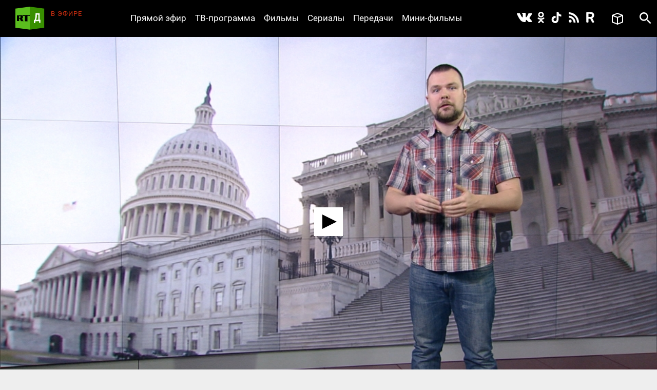

--- FILE ---
content_type: text/html; charset=utf-8
request_url: https://doc.rt.com/filmy/aro/
body_size: 10534
content:
<!DOCTYPE html>
<html>
<head lang="ru">
    <base href="/s/new/build/" />
    <meta charset="utf-8"/>
    <meta name="title" content="Священный документ США">
    <meta name="description" content="В Америке либералы и консерваторы постоянно спорят, но почти все верят в Конституцию, и в этом основная мощь США. Подробнее об этом - Тим Керби. ">
    <meta property="og:site_name" content="РТД"/>
    <meta property="og:title" content="Священный документ США"/>
    <meta property="og:type" content="article"/>
    <meta property="og:url" content="https://doc.rt.com/filmy/aro/"/>
    <meta property="og:description" content="В Америке либералы и консерваторы постоянно спорят, но почти все верят в Конституцию, и в этом основная мощь США. Подробнее об этом - Тим Керби. "/>
    <meta property="og:image" content="https://cdni.rt.com/doc-files/filmy/aro/aro_1.jpg"/>
    <title>Священный документ США &mdash; РТД Фильмы</title>
    <link rel="stylesheet" href="/s/new/build/css/main.css?v=53"/>

    <link rel="shortcut icon" href="img/favicon.ico" type="image/x-icon"/>
    <link rel="icon" href="img/favicon.ico" type="image/x-icon"/>
    <link rel="apple-touch-icon" href="img/apple-touch-icon-precomposed.png"/>
    <link rel="apple-touch-icon" sizes="72x72" href="img/apple-touch-icon-72x72-precomposed.png"/>
    <link rel="apple-touch-icon" sizes="114x114" href="img/apple-touch-icon-114x114-precomposed.png"/>
    <link rel="apple-touch-icon" sizes="144x144" href="img/apple-touch-icon-144x144-precomposed.png"/>
    <meta name="viewport" content="width=device-width, initial-scale=1"/>
    <script src="https://doc.russiatoday.com/s/new/build/js/jquery.min.js"></script>

<script>window.yaContextCb = window.yaContextCb || []</script>
<script src="https://yandex.ru/ads/system/context.js" async></script>
<script>
    if(typeof _adv == 'undefined') var _adv = {};
    _adv.section = 'ussr';
    _adv.account = 258144;
    _adv.place = {
       'billboard': {
            ownerId: _adv.account,
            containerId: 'billboard',
            params: {
                pp: window.innerWidth > 846 ? 'g':'brpp',
                ps: 'hmmn',
                p2: 'y',
                puid1: 'world'
            }
        },

        'first_b':{
            ownerId: _adv.account,
            containerId: 'first_b',
            params: {
                pp: 'h',
                ps: window.innerWidth < 846 ? 'hmmn' : null,
                p2: 'iljr',
                puid1: 'world'
            }
        },

        'b_comment':{
            ownerId: _adv.account,
            containerId: 'b_comment',
            params: {
                     pp:'h',
                     ps:window.innerWidth > 846 ? 'hmmn' : null,
                     p2:'imai',
                        puid1: 'world'
            }
        },
        'adhesion': {
            ownerId: _adv.account,
            containerId: 'adhesion',
            params: {
                pp: 'i',
                ps: 'hmmn',
                p2: 'y',
                puid1: 'world'
            }
        }
    };

    _adv.adfox_hb = window.innerWidth > 846 ? {
        biddersMap: {"betweenDigital": "2265177", "myTarget": "2318746", "sape": "2516628", "otm": "2824561", "videonow": "2824729", "Relap": "2828111","adfox_yandex_waste.recycling": "2949349"},
        adUnits: [{
            "code": _adv.place['billboard'].containerId,
            "sizes": [[970,250],[720,240],[790,210],[1190,200]],
            "bids": [{
                "bidder": "myTarget",
                "params": {
                    "placementId": "1239034",
                     "additional": {
                     "fpid": "window.rb_sync.id || ''"
                       }
                    }
                },{
                "bidder": "sape",
                "params": {
                    "placementId": "856462"}
                },{
                "bidder": "otm",
                 "params": {
                    "placementId": "49695"}
                },{
                "bidder": "Relap",
                "params": {
                "placementId": "QlVVvnGwn2edHh4e"}

                }
            ]
        },
        {
            "code": _adv.place['b_comment'].containerId,
            "codeType": "combo",
            "sizes": [[970,250],[720,240],[790,210],[700,400],[600,480],[460,260]],
            "bids": [ {
                "bidder": "myTarget",
                "params": {
                    "placementId": "1267164",
                     "additional": {
                     "fpid": "window.rb_sync.id || ''"
                       }
                    }
                },{
                "bidder": "betweenDigital",
                 "params": {
                    "placementId": "4620281",
                     "additional": {
                     "fpid": "window.rb_sync.id || ''"
                       }
                    }
                },{
                "bidder": "sape",
                 "params": {
                    "placementId": "856507"}
                },{
                "bidder": "otm",
                 "params": {
                    "placementId": "49699"}
                },{
                "bidder": "videonow",
                 "params": {
                    "placementId": "6663872",
                     "additional": { "stableid": localStorage.getItem('videonow-stableid') }
                    }
                },{
                "bidder": "Relap",
                "params": {
                "placementId": "1yjXGdsbLtogVkxM"}

                }


            ]
        },
        {
            "code": _adv.place['adhesion'].containerId,
            "codeType": "combo",
            "sizes": [[720,240],[790,210],[700,400],[600,480],[460,260]],
            "bids": [{
                "bidder": "sape",
                 "params": {
                    "placementId": "856526"}
                },{
                "bidder": "Relap",
                "params": {
                "placementId": "HuEeZqRkMcU_6PT0"}


            }
            ]
        }],
        timeout: 500
     }:{
        biddersMap: {"betweenDigital": "2265177", "myTarget": "2318746", "sape": "2516628", "otm": "2824561", "videonow": "2824729", "Relap": "2828111"},
        adUnits: [

        {
            "code": _adv.place['ad300x600_t'].containerId,
            "codeType": "combo",
            "sizes": [[300,600],[300,250],[240,400],[300,300],[230,290],[320,420],[240,400],[280,420],[210,160]],
            "bids": [ {
                "bidder": "myTarget",
                "params": {
                    "placementId": "1239368",
                     "additional": {
                     "fpid": "window.rb_sync.id || ''"
                       }
                    }
                },{
                "bidder": "betweenDigital",
                 "params": {
                    "placementId": "4620280"}
                },
                {
                "bidder": "sape",
                 "params": {
                    "placementId": "856560"}
                },{
                "bidder": "otm",
                 "params": {
                    "placementId": "49701"}
                },{
                "bidder": "videonow",
                 "params": {
                    "placementId": "6665258",
                     "additional": { "stableid": localStorage.getItem('videonow-stableid') }
                    }
                },{
                "bidder": "Relap",
                "params": {
                "placementId": "N8g3qGqqnWmT1MrK"}

                }

            ]
        },
        {
            "code": _adv.place['first_b'].containerId,
            "codeType": "combo",
            "sizes": [[300,600],[300,250],[240,400],[300,300],[230,290],[320,420],[240,400],[280,420],[210,160]],
            "bids": [ {
                "bidder": "myTarget",
                "params": {
                    "placementId": "1267162",
                     "additional": {
                     "fpid": "window.rb_sync.id || ''"
                       }
                    }
                },
                {
                "bidder": "sape",
                 "params": {
                    "placementId": "856561"}
                },{
                "bidder": "otm",
                 "params": {
                    "placementId": "49702"}
                },{
                "bidder": "videonow",
                 "params": {
                    "placementId": "6666207",
                     "additional": { "stableid": localStorage.getItem('videonow-stableid') }
                    }
                },{
                "bidder": "Relap",
                "params": {
                "placementId": "wN_fllmYnmacUVFR"}

                }

            ]
        }],
        timeout: 500
    };

    window.YaHeaderBiddingSettings =_adv.adfox_hb;
</script>
<script src="https://yandex.ru/ads/system/header-bidding.js" async></script>


</head>
<body>
<div class="wrapper ">
    <div class="inner">
        <header class="header">


            <div class="logo logo_header">
                <a class="logo__link logo_header__link" href="/"></a>
            </div>

            <div class="on-the-air">
                <div class="on-the-air__caption">В ЭФИРЕ</div>
                <div class="on-the-air__title"><a class="on-the-air__link" href="/on-air/"></a></div>
            </div>

            <nav class="social social_header">
                <ul class="social__list social__list_header">
                    <li class="social__item social__item_header">
                        <a class="social__link social__link_vk social__link_header " href="https://vk.com/rtdru"></a>
                    </li>

                    <li class="social__item social__item_header">
                        <a class="social__link social__link_ok social__link_header " href="https://ok.ru/rtdrus"></a>
                    </li>

                    <li class="social__item social__item_header">
                        <a class="social__link social__link_tiktok social__link_header " href="https://www.tiktok.com/@russian_rtd"></a>
                    </li>

                    <li class="social__item social__item_header">
                        <a class="social__link social__link_rss social__link_header " href="/filmy/rss/"></a>
                    </li>

					<li class="social__item social__item_header">
                        <a class="social__link social__link_rutube social__link_header " href="https://rutube.ru/video/person/23239684/?ordering=-created_ts"></a>
                    </li>

                </ul>
            </nav>

            <nav class="nav nav_header nav_js">
                <ul class="nav__list nav__list_header">
                    <li class="nav__item nav__item_header">
                        <a class="nav__link nav__link_header" href="/on-air/">Прямой эфир</a>
                    </li>

                    <li class="nav__item nav__item_header">
                        <a class="nav__link nav__link_header" href="/raspisanie/">ТВ-программа</a>
                    </li>

                    <li class="nav__item nav__item_header">
                        <a class="nav__link nav__link_header" href="/filmy/">Фильмы</a>
                    </li>

                    <li class="nav__item nav__item_header">
                        <a class="nav__link nav__link_header" href="/serialy/">Сериалы</a>
                    </li>

                    <li class="nav__item nav__item_header">
                        <a class="nav__link nav__link_header" href="/programmy/">Передачи</a>
                    </li>

                    <li class="nav__item nav__item_header">
                        <a class="nav__link nav__link_header" href="/mini-filmy/">Мини-фильмы</a>
                    </li>
                </ul>
            </nav>

            <div class="favorites">
                <a href="/v-ochered/">
                    <div class="favorites__btn" ></div>
                    <div class="favorites__counter" style="display:none"></div>
                </a>
            </div>

            <div id="search" class="search search_header">
                <a class="search__btn search__btn_header" href="#"></a>
                <a class="search__close-btn search__close-btn_header"></a>
                <div class="search__context search__context_header">
                    <form method="get" action="/search/">
                        <input class="search__field search__field_header" type="text" name="q" value="" placeholder="Поиск" />
                        <button class="search__submit-btn search__submit-btn_header" type="submit"></button>
                    </form>

                </div>
            </div>
        </header>

        <div id="billboard" style="max-width: 1500px; margin: 0 auto; display: table;"></div>
<script type="text/javascript">
    window.yaContextCb.push(() => {
        Ya.adfoxCode.createAdaptive(_adv.place['billboard'],
        ['desktop', 'phone'],
        {
            phoneWidth: 846,
            isAutoReloads: false
        });
    });
</script>









        <section class="content">
            <div class="card card_movie" data-film-id="496">
                <div class="card__media card__media_movie">
					
                    <video id="video" controls="controls" width="100%" height="100%" poster="https://cdni.rt.com/doc-files/filmy/aro/aro_5.jpg" style="display:none"></video>
                    <div class="card__double-tap-area card__double-tap-area--left"></div>
                    <div class="card__double-tap-area card__double-tap-area--right"></div>
                </div>
                <div class="card__panel_movie">
                    <div class="like like_card_movie">
                        <a class="like__link">1</a>
                    </div>
                    <a class="add-to-site add-to-site_card_movie js-show_modal" href="#modal-embed" >Добавить на сайт</a>
                    <a class="movie-mode movie-mode_card_movie movie-mode_card_movie_js" >Кинорежим</a>
                    <a class="add-to-collection add-to-collection_card_movie" >Добавить в избранное</a>
                    <a class="delete-from-collection delete-from-collection_card_movie" >Удалить из избранного</a>
                
                    <a class="download-video download-video_card_movie" href="https://cdnv.rt.com/download/doc-files/filmy/aro/aro_3.mov">Скачать - 111 MB</a>
                
                </div>

                <div class="card__context card__context_movie">
                    <div class="card__category card__category_movie">
                        <a class="card__link" href="/programmy/lichnoe-mnenie/">Личное мнение</a>
                    </div>
                    <div class="card__info_movie">
                        <div class="card__count-comments card__count-comments_movie" style="visibility: hidden">
                            <a href="/filmy/aro/" data-disqus-identifier="film_496" class="disqus-comment-count comments-count">0</a>
                        </div>
                        <div class="card__count-views card__count-views_movie">47</div>
                        <div class="card__date card__count-date_movie">30 января 2014</div>
                    </div>
                    <div class="card__context-in_movie">
                        <div class="card__heading card__heading_movie">Священный документ США</div>

                        <div class="card__summary card__summary_movie"><p>В Америке либералы и консерваторы постоянно спорят, но почти все верят в Конституцию, и в этом основная мощь США. В этом документе перечислены нормы, с которыми согласится почти любой. Можно сказать, что именно вера в Конституцию делает США исключительной страной.</p></div>
                    </div>

                    <div class=" card__tags_movie">
                        <div class=" card__tags-heading_movie">Теги:</div>
                    </div>

                </div>

                <div id="first_b"></div>
<script>
window.yaContextCb.push(() => {
    Ya.adfoxCode.createAdaptive(_adv.place['first_b'],
    ['phone'],
    {
        phoneWidth: 846,
        isAutoReloads: false
    });
});
</script>
                <div id="b_comment"></div>
<script>
    window.yaContextCb.push(() => {
        Ya.adfoxCode.createScroll(_adv.place['b_comment']);
    });
</script>

<div id="unit_91232"><a href="http://smi2.ru/">Новости smi2.ru</a></div>
<script type="text/javascript" charset="utf-8">
  (function() {
    var sc = document.createElement('script'); sc.type = 'text/javascript'; sc.async = true;
    sc.src = '//smi2.ru/data/js/91232.js'; sc.charset = 'utf-8';
    var s = document.getElementsByTagName('script')[0]; s.parentNode.insertBefore(sc, s);
  }());
</script>
<div id="unit_91904"><a href="http://mirtesen.ru/" >Новости МирТесен</a></div>
<script type="text/javascript" charset="utf-8">
(function() {
var sc = document.createElement('script'); sc.type = 'text/javascript'; sc.async = true;
sc.src = '//news.mirtesen.ru/data/js/91904.js'; sc.charset = 'utf-8';
var s = document.getElementsByTagName('script')[0]; s.parentNode.insertBefore(sc, s);
}());
</script><div class="flex-news-block dzen--widget"><div class="widget-container" style="margin: 0px auto; position: relative; width:100%"></div><script>
            (function(w, d, n) {
                w[n] = w[n] || [];
                w[n].push(() => {
                    w.YandexZen.renderWidget({
                        clid: ['454', '455'],
                        container: '.widget-container', // cелектор элемента или сам элемент, куда надо вставить виджет
                        successCallback: function () { // вызывается при успешной вставке виджета
                            console.log('виджет вставлен успешно');
                        },
                        failCallback: function () { // Если Дзен не ответил, используйте место для чего-то другого.
                            console.log('Дзен не ответил');
                        },
                    });
                });
                t = d.getElementsByTagName("script")[0];
                s = d.createElement("script");
                s.type = "text/javascript";
                s.src = "https://zen.yandex.ru/widget-loader";
                s.async = true;
                t.parentNode.insertBefore(s, t);
            })(window, document, 'yandexZenAsyncCallbacks');
        </script><style type="text/css">
            .flex-news-block .widget-container .zen-widget.widget {
                margin-top: 20px;
                padding:20px;
                box-sizing: border-box;

				border-style: solid;
				border-width: 1px;
				border-color: #e0e0e0;
            }
            .flex-news-block.dzen--widget {
                margin-bottom: 20px;
                margin: 15px;

            }

            .flex-news-block .zen-widget.widget__title {
                margin-left: 0px;
                margin-right: 0px;
            }
            .flex-news-block .zen-widget.widget__cards-scroller {
                padding: 12px 0 50px 0px
            }

            .flex-news-block .zen-widget .widget__title > a,.flex-news-block .zen-widget .widget__title > span {
                display: none;
            }

            .flex-news-block .zen-widget.widget__title {
                margin-bottom: 6px;
            }
        </style></div>


                <!-- <div class="comments">
                    <h3 class="h3 comments__heading">Комментарии</h3>
                    <div id="disqus_thread"></div>
<script>

    (function() { // DON'T EDIT BELOW THIS LINE
    var d = document, s = d.createElement('script');
    s.src = 'https://https-doc-rt-com.disqus.com/embed.js';
    s.setAttribute('data-timestamp', +new Date());
    (d.head || d.body).appendChild(s);
    })();


    var disqus_config = function () {
    this.page.identifier = "film_496"; // Replace PAGE_IDENTIFIER with your page's unique identifier variable
    };

</script>
                </div> -->
            </div>
        </section>

<div id="modal-embed" class="modal modal-embed js-modal hidden">
    <div class="modal__inner js-modal_hide">
        <div class="modal__horisontal_inner js-modal_hide">

            <div class="modal__vertical_inner js-modal_hide">
                <div class="modal__content">

                    <h3 class="h3">Добавить в блог</h3>

                    <p>Код плеера для HTML:</p>

                    <p><input id="embedcode" class="modal-embed__field" type="text" value="" onclick="this.focus(); this.select();" /></p>

                    <a class="modal__close_btn js-modal_hide" href="#">x</a>
                </div>
            </div>

        </div>
    </div>
    <div class="modal__bg js-modal_hide"></div>
</div>

<div id="js-modal" class="modal hidden">
    <div class="modal__inner js-modal_hide">
        <div class="modal__horisontal_inner js-modal_hide">

            <div class="modal__vertical_inner js-modal_hide">
                <div class="modal__content">
                    <div class="modal__body js-modal__body"></div>

                    <a class="modal__close_btn js-modal_hide" href="#">x</a>
                </div>
            </div>

        </div>
    </div>
    <div class="modal__bg js-modal_hide"></div>
</div>

<script type="text/javascript" src="https://doc.russiatoday.com/s/jwplayer-7.4.4/jwplayer.js"></script>
<script type="text/javascript" src="https://doc.russiatoday.com/s/js/jquery.cookie.js"></script>

<script type="text/javascript">
    var logging = 0;
    jwplayer.key='kESrsgULvYO7r2MfUelqj3vs+2i8JdQBqjGNmA==';
    var series_button = false;
    var file_pos = 0;
    var DOUBLE_TAP_SEEK_SIZE = 15;
    var playlist = [
            {
                title: "Священный документ США",
                sources: [
					{file: 'https://cdnv.rt.com/doc-files/filmy/aro/aro_3.mp4'}
                ],
                image: 'https://cdni.rt.com/doc-files/filmy/aro/aro_5.jpg',
                filesize :'111 MB'
            }
    ];
    
    window.currentPlaylistItem = (parseInt(window.location.hash.replace(/^#part-(\d+)$/i, '$1'), 10) || 1) - 1;
    if(currentPlaylistItem >= playlist.length){
        currentPlaylistItem = 0;
    }
    var currentItemUrl = playlist[currentPlaylistItem].sources[0].file;

    var is_youtube = !(currentItemUrl.indexOf('/doc-files/') > -1);
    var is_ios = !!navigator.platform && /iPad|iPhone|iPod/.test(navigator.platform);

    function setCurrentPart(playlistItem){
        var film_title = $('.card__heading_movie').text();
        if(playlistItem) {
            film_title = film_title + ', часть ' + (playlistItem + 1);
            app.cardNaviScrollTo( $("#video-" + (playlistItem + 1) ).parent().index());
            if(logging) console.log('setCurrentPart ' + playlistItem);
        }
        document.title = film_title + ' — РТД Фильмы';
    }

    function embedcode(index){
        $('#embedcode').val('<div style="position:relative;height:0;padding-bottom:56.25%;"><iframe style="position: absolute; top:0; left: 0; width: 100%; height: 100%;" src="https://doc.rt.com/filmy/aro/embed/' + window.location.hash + '" frameborder="0" allowfullscreen></iframe></div>');
    }

    function seekForward() {
        if (jwplayer().getState() === 'playing' || jwplayer().getState() === 'paused') {
            if (jwplayer().getDuration() - jwplayer().getPosition() <= DOUBLE_TAP_SEEK_SIZE) {
                jwplayer().seek(getDuration() - 1);
                return;
            }

            jwplayer().seek(jwplayer().getPosition() + DOUBLE_TAP_SEEK_SIZE);
        }
    }

    function seekBackward() {
        if (jwplayer().getState() === 'playing' || jwplayer().getState() === 'paused') {
            if (jwplayer().getPosition() <= DOUBLE_TAP_SEEK_SIZE) {
                jwplayer().seek(0);
                return;
            }

            jwplayer().seek(jwplayer().getPosition() - DOUBLE_TAP_SEEK_SIZE);
        }
    }

    function initMainPlayer(autostart){

        var add_view = 0;
        var lock = 0;
        $('.preroll_movie,.skip_movie').hide();
        jwplayer('video').setup({
            skin: { name: "five", background: "#ffffff", inactive: "#000000", active: "#ababab" },
            width: "100%",
            aspectratio: "16:9",
            displaytitle: false,
            playlist: playlist,
            repeat: 'false',
            startparam: "start",        
            primary: 'html5',                              
            autostart: autostart,
            events: {
                onPlaylistItem: function(item){
                    if(logging) console.log('onPlaylistItem' + item.index);
                    // if(lock++)
                    //     return;
                    if(!currentPlaylistItem){
                        setCurrentPart(item.index);
                        // app.cardNaviScrollTo(item.index);
                    }

                    lock = 0;
                },
                onPlay: function(state){
                    if(logging) console.log('onPlay');
                    if(lock++)
                        return;
                    if(currentPlaylistItem && !series_button){
                        jwplayer().playlistItem(currentPlaylistItem);
                        currentPlaylistItem = 0;
                    }

                    if(!add_view++) 
                        view_count(496);
                    if(file_pos){
                        jwplayer().seek(file_pos);
                        file_pos = 0;
                    }
                    // myStreamingTag.playVideoContentPart(metadata); // block foreign script
                    lock = 0;
                    // if(ga) ga('send', 'event', 'JWPLAYER-GA', 'CLICK PLAY', location.href); // block foreign script
                },
                onReady: function(){
                    if(logging) console.log('onReady');
                    if(currentPlaylistItem){
                        setCurrentPart(currentPlaylistItem);
                        // app.cardNaviScrollTo(currentPlaylistItem);
                        // jwplayer().playlistItem(currentPlaylistItem);
                    }

                    $('<div class="jw-button-color jw-icon-inline jw-text">+15</div>').insertAfter('.jw-icon-playback').click(seekForward);
                    $('<div class="jw-button-color jw-icon-inline jw-text">-15</div>').insertBefore('.jw-icon-playback').click(seekBackward);
                    $('.jw-text-elapsed').css('margin-left', '20px');
                },
                onPause: function(){
                    // myStreamingTag.stop(); // block foreign script
                    // if(ga) ga('send', 'event', 'JWPLAYER-GA', 'CLICK PAUSE', location.href); // block foreign script
                },
                onComplete: function(){
                    // myStreamingTag.stop(); // block foreign script
                    // if(ga) ga('send', 'event', 'JWPLAYER-GA', 'COMPLETE', location.href); // block foreign script
                }
            }
        });
        if(playlist[currentPlaylistItem].sources[0].type == 'youtube' && jwplayer().utils.isMobile())
            jwplayer().setControls(false);
    }

    function youtubeParser(url){
        var regExp = /^.*((youtu.be\/)|(v\/)|(\/u\/\w\/)|(embed\/)|(watch\?))\??v?=?([^#\&\?]*).*/;
        var match = url.match(regExp);
        return (match&&match[7].length==11)? match[7] : false;
    }
    
    function initYoutubeIframe() {
        var currentItemUrlId = youtubeParser(currentItemUrl);

        var active = 'card__navi-link_active_movie';
        $('.' + active).removeClass(active);
        $('#video-' + (currentPlaylistItem + 1)).addClass(active);

        $('#video').replaceWith('<iframe width="560" height="315" src="https://www.youtube.com/embed/'+currentItemUrlId+'" frameborder="0" allow="accelerometer; autoplay; encrypted-media; gyroscope; picture-in-picture" allowfullscreen style="position: absolute; top: 0; left: 0; width: 100%; height: 100%; "></iframe>')
    }

    function initPreRollPlayer(pre_roll_file){                          
        // $('.videoholder').css('z-index',10);
        // var film_image = $('.b-slider_video_through li img[src!=""]:first').attr('src');
        // $('.b-content_block').addClass('pre-roll');
        // var $playlist = $('#playlist')
        
        jwplayer('video').setup({                               
            // skin: '/s/jwplayer6/skins/rtskin.xml?2',
            file: pre_roll_file,                                
            image: playlist[0].image,
            primary: 'html5',
            events: {
                onComplete: function(){
                    // myStreamingTag.stop(); // block foreign script
                    initMainPlayer(true);
                    // if(ga) ga('send', 'event', 'JWPLAYER-GA', 'COMPLETE', location.href); // block foreign script
                },
                onPlay: function(){
                    $('.preroll_movie,.skip_movie').show();
                    // $('.b-content_block.pre-roll').addClass('playing');
                    // myStreamingTag.playVideoContentPart(metadata); // block foreign script
                    // myStreamingTag.playVideoAdvertisement();
                    // if(ga) ga('send', 'event', 'JWPLAYER-GA', 'CLICK PLAY', location.href); // block foreign script
                },
                onPause: function(){
                    // myStreamingTag.stop(); // block foreign script
                    // if(ga) ga('send', 'event', 'JWPLAYER-GA', 'CLICK PAUSE', location.href); // block foreign script
                },
                onError: function(){
                    initMainPlayer(true);
                }
            }
        });
        $('.skip_movie').click(function(event){
            // myStreamingTag.stop(); // block foreign script
            initMainPlayer(true);
            event.preventDefault();
        });

    }
    function view_count(id) {
        $.ajax({
            url: '/action/view_count/',
            type: 'POST',
            dataType: 'json',
            data: {
                'id': id
            },
            success: function(data) {
                if(data && data.json_view_count){
                    $('.card__count-views_movie').text(data.json_view_count).show();               
                }
            }
        });

    }

    $(function(){
        $('.like__link').click(function(){vote(496, 1)});

        $(".more__btn").click(function(){
            $(".more").hide();
            $(".card-list__item").show();
        });

        embedcode(0);

        if(!$('#video').size()) return;

        var pre_roll = '';
        if(pre_roll)
            initPreRollPlayer(pre_roll)
        else {
            if (is_youtube && is_ios) {
                initYoutubeIframe();
            }
            else {
                initMainPlayer();
            }
        }

        $('.card__navi-link_movie').click(function(event){
            event.preventDefault();
            series_button = true;
            var index = parseInt($(this).attr('rel'));
            if (is_ios) {
                window.location.hash = 'part-' + (index + 1);
                window.location.reload();
            }
            setCurrentPart(index);
            jwplayer().playlistItem(index);
            setTimeout(function () { jwplayer().stop(); }, 1000);
            jwplayer().stop();
        });

    });

    function onYouTubeIframeAPIReady(event) {
        if(is_ios || !jwplayer().utils.isMobile())
            return;
        var check_yt = function(count) {
            if(logging) console.log('check_yt ' + count);
            if(document.readyState === 'complete')
                jwplayer().setControls(true);
            else if(count--)
                setTimeout(function(){check_yt(count)}, 500);
            else 
                jwplayer().setControls(true);
        };
        check_yt(10);
    }

    $('.card__double-tap-area--left').dblclick(function(event) {
        seekBackward();
    });

    $('.card__double-tap-area--right').dblclick(function(event) {
        seekForward();
    });
</script>




    </div>

    <style>
    #adhesion>div {
        margin: 4% auto;
    }
    #adhesion {
        max-width: 1500px;
        margin: auto;
    }
</style>
<div id="adhesion">
    <script type="text/javascript">
        window.yaContextCb.push(() => {
            Ya.adfoxCode.createScroll(_adv.place['adhesion']);
        })
    </script>
</div>

    <footer class="footer">
        <nav class="nav nav_footer">
            <ul class="nav__list nav__list_footer">
                <li class="nav__item nav__item_footer"><a class="nav__link nav__link_footer" href="/nagrady/">Награды</a></li>
                <li class="nav__item nav__item_footer"><a class="nav__link nav__link_footer" href="/o-nas/">О нас</a></li>
                <li class="nav__item nav__item_footer"><a class="nav__link nav__link_footer" href="/o-nas/konfidentsialnost/">Правила использования</a></li>
                <li class="nav__item nav__item_footer"><a class="nav__link nav__link_footer" href="/o-nas/kontakty/">Контакты</a></li>
				<li class="nav__item nav__item_footer"><a class="nav__link nav__link_footer" href="/o-nas/sputnik/">Спутник для приёма RТД</a></li>
                <li class="nav__item nav__item_footer"><a class="nav__link nav__link_footer" href="https://rtd.rt.com/">Английская версия</a></li>
            </ul>
        </nav>

        <nav class="social social_footer">
            <ul class="social__list social__list_footer">
                <li class="social__item social__item_footer">
                    <a class="social__link social__link_vk social__link_footer" href="https://vk.com/rtdru"></a>
                </li>

                <li class="social__item social__item_footer">
                    <a class="social__link social__link_ok social__link_footer" href="https://ok.ru/rtdrus"></a>
                </li>

                <li class="social__item social__item_footer">
                    <a class="social__link social__link_tiktok social__link_footer" href="https://www.tiktok.com/@russian_rtd"></a>
                </li>

                <li class="social__item social__item_footer">
                    <a class="social__link social__link_rss social__link_footer" href="/filmy/rss/"></a>
                </li>

				<li class="social__item social__item_header">
                    <a class="social__link social__link_rutube social__link_header " href="https://rutube.ru/video/person/23239684/?ordering=-created_ts"></a>
               </li>
            </ul>
        </nav>

        <div class="logo logo_footer"><a class="logo__link logo__link_footer" href="/"></a></div>
        <div class="copyright">
            © Автономная некоммерческая организация «ТВ-Новости», 2005-2026 гг.
            Все права защищены.<br/>
            Средство массовой информации, сетевое издание, зарегистрировано Роскомнадзором 21 декабря 2016 г., свидетельство Эл № ФС 77-68119
        </div>
        <noindex>
          <div class="footer__organizations">
            <p class="footer__organizations-title">Организации, признанные экстремистскими и запрещённые на территории РФ</p>
            <div class="footer__organizations-image">
              <span class="footer__organizations-image__wrapper"></span>
            </div>
          </div>
        </noindex>
    </footer>

</div>

<script defer="defer" src="https://doc.russiatoday.com/s/new/build/js/main.js?v=11"></script>
<script defer="defer" src="https://doc.russiatoday.com/s/new/_new_js/site.js?v=5"></script>


<script src="https://doc.russiatoday.com/s/new/_new_js/pushes/firebase.js"></script>
<script src="https://doc.russiatoday.com/s/new/_new_js/pushes/notification.js?5">







<!--LiveInternet counter-->
<div style="position: fixed; left: -9999px;"><script type="text/javascript">
document.write("<a href='//www.liveinternet.ru/click;russian_rt' "+
    "target=_blank><img src='//counter.yadro.ru/hit;russian_rt?t44.5;r"+
    escape(document.referrer)+((typeof(screen)=="undefined")?"":
        ";s"+screen.width+"*"+screen.height+"*"+(screen.colorDepth?
            screen.colorDepth:screen.pixelDepth))+";u"+escape(document.URL)+
    ";"+Math.random()+
    "' alt='' title='LiveInternet' "+
    "border='0' width='31' height='31'><\/a>")
</script></div>
<!--/LiveInternet-->

<!-- tns-counter.ru -->
<script type="text/javascript">
(new Image()).src = '//www.tns-counter.ru/V13a***R>' + document.referrer.replace(/\*/g,'%2a') + '*russianrt_com/ru/UTF-8/tmsec=rt_doc/' + Math.round(Math.random()*1E9);
</script>
<noscript>
    <img src="http://www.tns-counter.ru/V13a****russianrt_com/ru/UTF-8/tmsec=rt_doc/" width="1" height="1" alt="" />
</noscript>
<!--/ tns-counter.ru -->

<!-- Yandex.Metrika counter -->
<script type="text/javascript">
(function (d, w, c) {
    (w[c] = w[c] || []).push(function() {
        try {
            w.yaCounter38723265 = new Ya.Metrika({
                id:38723265,
                clickmap:true,
                trackLinks:true,
                accurateTrackBounce:true,
                webvisor:true
            });
        } catch(e) { }
    });

    var n = d.getElementsByTagName("script")[0],
            s = d.createElement("script"),
            f = function () { n.parentNode.insertBefore(s, n); };
    s.type = "text/javascript";
    s.async = true;
    s.src = "https://mc.yandex.ru/metrika/watch.js";

    if (w.opera == "[object Opera]") {
        d.addEventListener("DOMContentLoaded", f, false);
    } else { f(); }
})(document, window, "yandex_metrika_callbacks");
</script>
<noscript><div><img src="https://mc.yandex.ru/watch/38723265" style="position:absolute; left:-9999px;" alt="" /></div></noscript>
<!-- /Yandex.Metrika counter -->



</body>
</html>


--- FILE ---
content_type: application/javascript;charset=utf-8
request_url: https://smi2.ru/data/js/91232.js
body_size: 1915
content:
function _jsload(src){var sc=document.createElement("script");sc.type="text/javascript";sc.async=true;sc.src=src;var s=document.getElementsByTagName("script")[0];s.parentNode.insertBefore(sc,s);};(function(){document.getElementById("unit_91232").innerHTML="<div id=\"container_91232\"> <div id=\"header_91232\"> <img src=\"//static.smi2.net/static/logo/smi2.svg\" class=\"logo_smi2\" alt=\"smi2\"> </div> </div><style>#container_91232 { box-sizing: border-box; margin: 30px 15px; border: 1px solid #e0e0e0; position: relative; } #container_91232 #header_91232 { display: inline-block; padding: 0 10px; background-color: #fff; position: absolute; top: -10px; left: 10px; } #container_91232 #header_91232 .logo_smi2 { display: block; height: 20px; } #container_91232 .list-container { font-size: 0; padding: 24px 10px 0; } #container_91232 .list-container-item { display: inline-block; vertical-align: top; box-sizing: border-box; width: 25%; margin-bottom: 20px; padding: 0 10px; } #container_91232 .list-container-item .imgFrame { } #container_91232 .list-container-item .image { display: block; border: none; width: 100%; height: 0; padding-top: 58%; background-repeat: no-repeat; background-position: center center; background-size: cover; margin-bottom: 10px; } #container_91232 .list-container-item .title { display: block; font-family: Segoe UI, Arial, Helvetica, Verdana, Roboto, Calibri, sans-serif; font-size: 15px; color: #222; text-align: left; word-wrap: break-word; text-decoration: none; overflow: hidden; } #container_91232 .list-container-item .title:hover { } #container_91232 .list-container-item .clear { clear: left; } @media (max-width: 800px) { #container_91232 .list-container-item .title { font-size: 13px; } } @media (max-width: 680px) { #container_91232 .list-container-item { width: 33.33333%; } #container_91232 .list-container-item:last-child { display: none; } } @media (max-width: 600px) { #container_91232 .list-container-item { width: 50%; } #container_91232 .list-container-item:last-child { display: inline-block; } } @media (max-width: 480px) { #container_91232 { margin: 30px 10px; } #container_91232 .list-container { padding: 24px 5px 0; } #container_91232 .list-container-item { padding: 0 5px; } } @media (max-width: 380px) { #container_91232 .list-container-item { width: 100%; } #container_91232 .list-container-item .title { font-size: 15px; } }</style>";var cb=function(){var clickTracking = "";/** * Размер страницы (количество) загружаемых элементов * * @type {number} */ var page_size = 4; /** * Максимальное количество загружаемых страниц элементов * * @type {number} */ var max_page_count = 1; /** * Родительский элемент контейнера * * @type {HTMLElement} */ var parent_element = JsAPI.Dom.getElement("container_91232"); /** * Настройки блока * * @type {*} */ var properties = undefined; /** * Callback-функция рендера содержимого элемента * * @type {function(HTMLElement, *, number)} */ var item_content_renderer = function (parent, model, index) { JsAPI.Dom.appendChild(parent, JsAPI.Dom.createDom('div', 'innerWrap', [ JsAPI.Dom.createDom('a', { 'href': model['url'], 'target': '_blank', 'class': 'imgFrame' }, JsAPI.Dom.createDom('div', { 'class': 'image', 'style': 'background-image: url(' + model['image'] + ')' })), JsAPI.Dom.createDom('a', { 'href': model['url'], 'target': '_blank', 'class': 'title' }, model['title']), JsAPI.Dom.createDom('div', 'clear') ])); }; /** * Идентификатор блока * * @type {number} */ var block_id = 91232; /** * Маска требуемых параметров (полей) статей * * @type {number|undefined} */ var opt_fields = JsAPI.Dao.NewsField.TITLE | JsAPI.Dao.NewsField.IMAGE; /** * Создание list-блока */ JsAPI.Ui.ListBlock({ 'page_size': page_size, 'max_page_count': max_page_count, 'parent_element': parent_element, 'properties': properties, 'item_content_renderer': item_content_renderer, 'block_id': block_id, 'fields': opt_fields }, function (block) {}, function (reason) {});};if(!window.jsapi){window.jsapi=[];_jsload("//static.smi2.net/static/jsapi/jsapi.v5.25.25.ru_RU.js");}window.jsapi.push(cb);}());/* StatMedia */(function(w,d,c){(w[c]=w[c]||[]).push(function(){try{w.statmedia46757=new StatMedia({"id":46757,"user_id":null,"user_datetime":1768741243803,"session_id":null,"gen_datetime":1768741243804});}catch(e){}});if(!window.__statmedia){var p=d.createElement('script');p.type='text/javascript';p.async=true;p.src='https://cdnjs.smi2.ru/sm.js';var s=d.getElementsByTagName('script')[0];s.parentNode.insertBefore(p,s);}})(window,document,'__statmedia_callbacks');/* /StatMedia */

--- FILE ---
content_type: image/svg+xml
request_url: https://doc.rt.com/s/new/build/img/download2.svg
body_size: 1542
content:
<?xml version="1.0" encoding="UTF-8" standalone="no"?>
<svg
   xmlns:dc="http://purl.org/dc/elements/1.1/"
   xmlns:cc="http://creativecommons.org/ns#"
   xmlns:rdf="http://www.w3.org/1999/02/22-rdf-syntax-ns#"
   xmlns:svg="http://www.w3.org/2000/svg"
   xmlns="http://www.w3.org/2000/svg"
   xmlns:sodipodi="http://sodipodi.sourceforge.net/DTD/sodipodi-0.dtd"
   xmlns:inkscape="http://www.inkscape.org/namespaces/inkscape"
   viewBox="0 0 16 16"
   version="1.1"
   id="svg6"
   sodipodi:docname="download (1).svg"
   width="16"
   height="16"
   inkscape:version="0.92.5 (2060ec1f9f, 2020-04-08)">
  <metadata
     id="metadata12">
    <rdf:RDF>
      <cc:Work
         rdf:about="">
        <dc:format>image/svg+xml</dc:format>
        <dc:type
           rdf:resource="http://purl.org/dc/dcmitype/StillImage" />
      </cc:Work>
    </rdf:RDF>
  </metadata>
  <defs
     id="defs10" />
  <sodipodi:namedview
     pagecolor="#ffffff"
     bordercolor="#666666"
     borderopacity="1"
     objecttolerance="10"
     gridtolerance="10"
     guidetolerance="10"
     inkscape:pageopacity="0"
     inkscape:pageshadow="2"
     inkscape:window-width="1920"
     inkscape:window-height="1016"
     id="namedview8"
     showgrid="false"
     inkscape:zoom="9.8333333"
     inkscape:cx="7.4915254"
     inkscape:cy="8"
     inkscape:window-x="0"
     inkscape:window-y="27"
     inkscape:window-maximized="1"
     inkscape:current-layer="svg6" />
  <path
     d="M 8,12 A 1,1 0 0 1 7.29,11.71 l -4,-4 A 1,1 0 0 1 4.7,6.3 L 8,9.59 11.29,6.3 a 1,1 0 0 1 1.41,1.41 l -4,4 A 1,1 0 0 1 8,12 Z"
     id="path2"
     inkscape:connector-curvature="0" />
  <path
     d="M 8,12 A 1,1 0 0 1 7,11 V 1 a 1,1 0 0 1 2,0 v 10 a 1,1 0 0 1 -1,1 z m 7,4 H 1 a 1,1 0 0 1 0,-2 h 14 a 1,1 0 0 1 0,2 z"
     id="path4"
     inkscape:connector-curvature="0" />
</svg>


--- FILE ---
content_type: application/javascript
request_url: https://smi2.ru/counter/settings?payload=CKXtAhibl8aJvTM6JDJjYjMwZDU5LTAzNzItNDA0Ni1hZmY5LTY0NWY2ZDI1ZDkzOQ&cb=_callbacks____0mkjqvbx9
body_size: 1509
content:
_callbacks____0mkjqvbx9("[base64]");